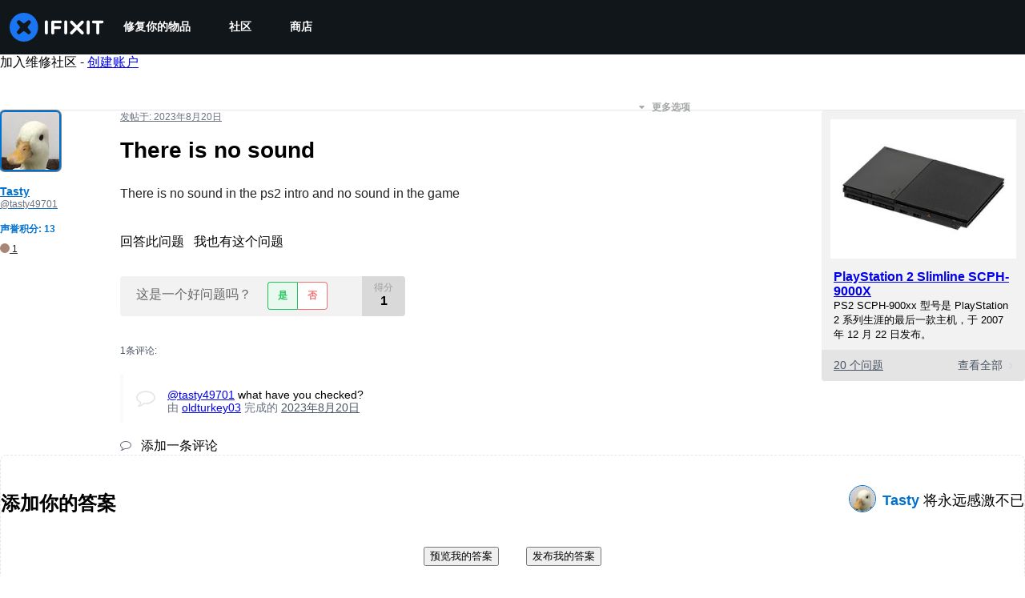

--- FILE ---
content_type: text/json
request_url: https://conf.config-security.com/model
body_size: 86
content:
{"title":"recommendation AI model (keras)","structure":"release_id=0x35:45:76:2a:2f:2e:7c:5f:33:5d:3b:58:7c:7f:78:47:7f:29:3e:5e:72:50:68:23:65:39:2b:28:5e;keras;vljimvk6bopgw9yq1n83dv0vqbwhw7ixjv0yn0abylmykh8qt5cu5p9zhpjzou8lra33dtzh","weights":"../weights/3545762a.h5","biases":"../biases/3545762a.h5"}